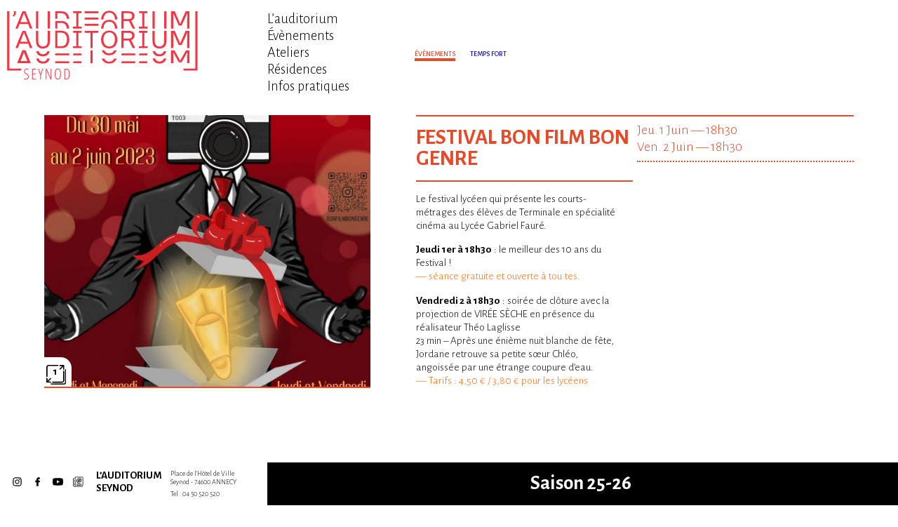

--- FILE ---
content_type: text/html; charset=UTF-8
request_url: https://www.auditoriumseynod.com/theme/festival-bon-film-bon-genre-17020/
body_size: 4457
content:
<!DOCTYPE html>
<!--[if lt IE 7]> <html class="no-js lt-ie9 lt-ie8 lt-ie7"  lang="fr"> <![endif]-->
<!--[if IE 7]>    <html class="no-js lt-ie9 lt-ie8"  lang="fr"> <![endif]-->
<!--[if IE 8]>    <html class="no-js lt-ie9"  lang="fr"> <![endif]-->
<!--[if gt IE 8]><!--> <html class="no-js"  lang="fr"> <!--<![endif]-->
<head><meta charset="UTF-8" />
<meta http-equiv="X-UA-Compatible" content="IE=edge"/>
<meta name="description" content="" />
<meta name="viewport" content="width=device-width, initial-scale=1.0" />
<meta name="robots" content="follow, all" />
<meta property="og:title" content="Festival Bon film bon genre" />
<meta property="og:image" content="https://www.auditoriumseynod.com/wp-content/uploads/2023/05/Bon-film-bon-genre-724x1024.jpeg" />
<meta property="og:description" content="Le festival lycéen qui présente les courts-métrages des élèves de Terminale en spécialité cinéma au Lycée Gabriel Fauré. Jeudi 1er à 18h30 : le meilleur des 10 ans du Festival ! — séance gratuite et ouverte à tou·tes. Vendredi 2 à 18h30 : soirée de clôture avec la projection de VIRÉE SÈCHE en présence du [&hellip;]" /> 
<meta property="og:url" content="https://www.auditoriumseynod.com/theme/festival-bon-film-bon-genre-17020/">
<meta name="geo.region" content="FR" />
<meta name="geo.placename" content="Annecy" />
<link rel=canonical href="https://www.auditoriumseynod.com/theme/festival-bon-film-bon-genre-17020/?lang=fr" />
<link rel="apple-touch-icon" sizes="180x180" href="https://www.auditoriumseynod.com/wp-content/themes/auditoriumseynod-wp-theme-v1.2.1/assets/images/site-icon-180x180.png" />
<link rel="icon" type="image/png" sizes="32x32" href="https://www.auditoriumseynod.com/wp-content/themes/auditoriumseynod-wp-theme-v1.2.1/assets/images/site-icon-144x144.png" />
<link rel="icon" type="image/png" sizes="32x32" href="https://www.auditoriumseynod.com/wp-content/themes/auditoriumseynod-wp-theme-v1.2.1/assets/images/site-icon-32x32.png" />
<link rel="icon" type="image/png" sizes="16x16" href="https://www.auditoriumseynod.com/wp-content/themes/auditoriumseynod-wp-theme-v1.2.1/assets/images/site-icon-16x16.png" />
<!--[if IE]><link rel="shortcut icon" type="image/x-icon" href="https://www.auditoriumseynod.com/wp-content/themes/auditoriumseynod-wp-theme-v1.2.1/assets/images/site-icon-16x16.ico" /><![endif]--><link rel="stylesheet" type="text/css" media="screen" 
      href="https://www.auditoriumseynod.com/wp-content/themes/auditoriumseynod-wp-theme-v1.2.1/assets/css/styles.css" />

<title>  Festival Bon film bon genre &lsaquo; L&#039;Auditorium Seynod</title>

<!-- HTML5 shim and Respond.js IE8 support of HTML5 elements and media queries -->
<!--[if lt IE 9]>
  <script src="https://oss.maxcdn.com/libs/html5shiv/3.7.0/html5shiv.js"></script>
  <script src="https://oss.maxcdn.com/libs/respond.js/1.3.0/respond.min.js"></script>
<![endif]-->

<script><!--//--><![CDATA[//><!--
var html=document.documentElement;html.className=html.className.replace('no-js','js');
//--><!]]></script>

<script src="https://www.auditoriumseynod.com/wp-content/themes/auditoriumseynod-wp-theme-v1.2.1/assets/js-app/scripts-h.js"></script>

</head>
<body class="post-template-default single single-post postid-17020 single-format-standard category-theme">

<div id="top"></div>

<!-- page -->
<div id="page" class="">

    <div id="page_head_container">
    <div id="page_head">
    <header>

    <div class="header_content">

    <div class="audito-row">
    <div class="audito-col xs-24 lg-7">
        
        <div class="site-branding">
            <div class="site-title-container">
            
                <a class="site-logo-container" href="https://www.auditoriumseynod.com/">
                    <figure class="site-logo"><img alt="Auditorium Seynod" class="site-logo-img" src="https://www.auditoriumseynod.com/wp-content/themes/auditoriumseynod-wp-theme-v1.2.1/assets/images-svg/site-logo.svg" onerror="this.onerror=null; this.src='https://www.auditoriumseynod.com/wp-content/themes/auditoriumseynod-wp-theme-v1.2.1/assets/images/site-logo.png';" /></figure>
                </a><!-- /.site-logo-container -->
                
                <h1 class="site-title"><a href="https://www.auditoriumseynod.com//">L&#039;Auditorium Seynod</a></h1><!-- /.site-title -->                
                
            </div><!-- /.site-title-container -->
        </div><!-- /.site-branding -->
            
        </div>
        <div class="audito-col xs-0 lg-3">

            <!-- menu navheader -->
            <nav id="navheader">

                <div class="burger-menu burger-menu-navheader"><span></span></div>

                                <div class="menu-container menu-container-navheader">
                                        <div class="menu-article-cinema-container"><ul id="menu-article-cinema" class="menu"><li id="menu-item-62" class="menu-item menu-item-type-post_type menu-item-object-page menu-item-62"><a href="https://www.auditoriumseynod.com/lauditorium/">L’auditorium</a></li>
<li id="menu-item-60" class="menu-item menu-item-type-post_type menu-item-object-page menu-item-60"><a href="https://www.auditoriumseynod.com/programme/evenements/">Évènements</a></li>
<li id="menu-item-61" class="menu-item menu-item-type-post_type menu-item-object-page menu-item-61"><a href="https://www.auditoriumseynod.com/participez/">Ateliers</a></li>
<li id="menu-item-2894" class="menu-item menu-item-type-post_type menu-item-object-page menu-item-2894"><a href="https://www.auditoriumseynod.com/resonances/">Résidences</a></li>
<li id="menu-item-59" class="menu-item menu-item-type-post_type menu-item-object-page menu-item-59"><a href="https://www.auditoriumseynod.com/infos-pratiques/">Infos pratiques</a></li>
</ul></div>                                    </div>
                
            </nav><!-- /#navheader -->

        </div>
        <div class="audito-col xs-0 lg-14">
            
            <!-- Behind page body top -->
        
        </div>
        </div><!-- /.audito-row -->
    </div><!-- /#header_content -->

</header>
</div><!-- /#page_head -->
</div><!-- /#page_head_container -->

<div id="page_body_container">
<div id="page_body">
<div>

    <!-- content: The template for single post of category "Theme" -->
    <div id="content" class="content content-single-post category-theme" data-js-page="">
    <div>

    <div id="banner_container">
    
<!-- content: The default template for page banner -->
<div>
        
    <div class="audito-row">
    <div class="audito-col xs-0 lg-10">

        <!-- Behind header nav -->

    </div>
    <div class="audito-col xs-24 lg-14">

        <div id="banner" class="banner-posts">
        <div>

            <div class="entry-category-container">
                <div class="entry-category entry-category-theme"><span>Évènements</span></div>            </div><!-- /.entry-category-container -->

            <div class="entry-subcategories-container">
                <div class="entry-sub-categories"><div class="entry-sub-category entry-sub-category-theme"><span>Temps fort</span></div></div>            </div><!-- /.entry-subcategories-container -->
        
        </div>
        </div><!-- /#banner -->

    </div>
    </div><!-- /.audito-row -->

</div>    </div>

    <div id="main" role="main">
    
        <section class="posts entries">

        
    <!-- post: The default template for single post content  -->
    <article class="entry post post-17020">

    <div class="post-body entry-content-container">
    <div class="entry-content">
    
    
    <div class="audito-row">

    <div class="audito-col xs-0 sm-1"></div>

    <div class="audito-col xs-24 sm-22 md-10 lg-12">

                        
        <div class="entry-content-right entry-content-right-2c">
                
            <div class="audito-row">
            
            <div class="audito-col sm-24 xl-12">
        
        
                <div class="post-title">

                    <a href="https://www.auditoriumseynod.com/theme/festival-bon-film-bon-genre-17020/" rel="bookmark">
                        <span class="title">Festival Bon film bon genre</span>
                    </a>

                    
                </div><!-- /.post-title -->

                <div class="entry-category-container">
                    <div class="entry-category entry-category-theme"><span>Évènements</span></div>                </div><!-- /.entry-category-container -->

                <div class="entry-subcategories-container">
                    <div class="entry-sub-categories"><div class="entry-sub-category entry-sub-category-theme"><span>Temps fort</span></div></div>                </div><!-- /.entry-subcategories-container -->

                <div class="post-gallery-container">

                    <div class="audito-row">
                    
                    <div class="audito-col md-order-first xs-0 md-1"></div>

                    <div class="audito-col xs-24 md-11 lg-9">

                        <div class="post-gallery">
                            
		
		<div id='gallery-4' class='gallery-js-not-ready gallery galleryid-17020 gallery-columns-3 gallery-size-photo-gallery-landscape'><dl class='gallery-item'>
			<dt class='gallery-icon portrait'>
				<a href='https://www.auditoriumseynod.com/wp-content/uploads/2023/05/Bon-film-bon-genre-1.jpeg'><img width="720" height="600" src="https://www.auditoriumseynod.com/wp-content/uploads/2023/05/Bon-film-bon-genre-1-720x600.jpeg" onerror="this.onerror=null;this.src='https://www.auditoriumseynod.com/wp-content/themes/auditoriumseynod-wp-theme-v1.2.1/assets/images/_blank_720x600.gif';" class="attachment-photo-gallery-landscape size-photo-gallery-landscape" alt="" loading="lazy" /></a>
			</dt></dl>
			<br style='clear: both' />
		</div>

                            <div class="behind-gallery">
                                <!-- Behind gallery on small screen -->

                            
                                <img width="900" height="750" src="https://www.auditoriumseynod.com/wp-content/themes/auditoriumseynod-wp-theme-v1.2.1/assets/images/_blank_900x750.gif" style="opacity: 0; width: 100%; height: auto;" alt="" />

                            
                            </div>

                        </div><!-- /.post-gallery -->

                    </div>

                    </div><!-- /.audito-row -->

                </div><!-- /.post-gallery-container -->

                <div class="post-content">
                    <p>Le festival lycéen qui présente les courts-métrages des élèves de Terminale en spécialité cinéma au Lycée Gabriel Fauré.</p>
<p><strong>Jeudi 1er à 18h30</strong> : le meilleur des 10 ans du Festival !<br />
<span style="color: #ff6600;">— séance gratuite et ouverte à tou·tes.</span></p>
<p><strong>Vendredi 2 à 18h30</strong> : soirée de clôture avec la projection de VIRÉE SÈCHE en présence du réalisateur Théo Laglisse<br />
23 min &#8211; Après une énième nuit blanche de fête, Jordane retrouve sa petite sœur Chléo, angoissée par une étrange coupure d’eau.<br />
<span style="color: #ff6600;">— Tarifs : 4,50 € / 3,80 € pour les lycéens</span></p>
                </div><!-- /.post-content -->
                
                                 
                        
            </div>

            <div class="audito-col sm-24 xl-12">

                <div class="entry-dates-container">    
                    <div class="entry-dates dates">
                    <div class="date" data-notice=""><span class="days">jeu.  1 juin</span><span class="separator"> — </span><span class="time">18h30</span><span class="features"></span><span class="notice"></span><span class="description"></span></div><div class="date" data-notice=""><span class="days">ven.  2 juin</span><span class="separator"> — </span><span class="time">18h30</span><span class="features"></span><span class="notice"></span><span class="description"></span></div>                    </div><!-- /.entry-dates -->

                </div><!-- /.entry-dates-container -->
                    
                <div class="entry-posts-from-theme">
                                </div><!-- /.entry-posts-from-theme -->
                
                                    
            </div>

            </div><!-- /.audito-row -->
            
            
        </div><!-- /.entry-content-right -->

    </div>
    
    <div class="audito-col md-order-first xs-0 sm-1"></div>

    <div class="audito-col md-order-first xs-24 sm-22 md-11 lg-9">
        
        <div class="entry-content-left">

            <div class="behind-post-gallery">
                <!-- Behind gallery on large screen -->

            
                <img width="900" height="750" src="https://www.auditoriumseynod.com/wp-content/themes/auditoriumseynod-wp-theme-v1.2.1/assets/images/_blank_900x750.gif" style="opacity: 0; width: 100%; height: auto;" alt="" />

            
            </div>
            
            <div class="entry-external-links-container">
                <div class="entry-external-links"></div>            </div><!-- /.entry-external-links-container -->
            
            <div class="entry-themes-container">
                            </div><!-- /.entry-themes-container -->

        </div><!-- /.entry-content-left -->

    </div>

    <div class="audito-col xs-0 sm-1"></div>

    </div><!-- /.audito-row -->

    
    </div><!-- /.entry-content -->
    </div><!-- /.entry-content-container -->
        
    </article>
    <!-- /post -->
        </section>

        
    </div><!-- /#main -->

    </div>
    </div><!-- /#content -->

</div>
</div><!-- /#page_body -->
</div><!-- /#page_body_container -->

<div id="page_overlay">
<div>

<!-- content: The default template for page overlay -->
<div id="page_overlay">
<div>

<div id="overlay_programme" class="">

    <div class="audito-row">
    <div class="audito-col xs-0 lg-7">

        <!-- Behind footer -->

    </div>
    <div class="audito-col xs-24 lg-17">
    
        
        <div id="programme_container">
        
            <a class="programme-title" href="https://www.auditoriumseynod.com/programme/?bust=1769025315" rel="bookmark">

                <span class="title">
                    
                    <span>Saison 25-26</span>

                </span>

            </a><!-- /.programme-title -->

            <!-- this is where programme iframe will come -->
    
        </div><!-- /#programme_container -->

        
    </div>
    </div><!-- /.audito-row -->

    <div class="background-overlay"></div>

</div><!-- /#programme_container -->

</div>
</div><!-- /#page_overlay --></div>
</div><!-- /#page_overlay -->

<div id="page_foot_container">
<div id="page_foot">
<footer>
    
    <div id="footer_content">

    <div class="audito-row">
    <div class="audito-col xs-8 sm-6 lg-2">

        <!-- menu navfooter -->
        <nav id="navfooter">
            
                        <div class="menu-container menu-container-navfooter">
                                <div class="menu-socialmedia-container"><ul id="menu-socialmedia" class="menu"><li id="menu-item-98" class="menu-item-socialmedia menu-item-socialmedia-instagram menu-item menu-item-type-custom menu-item-object-custom menu-item-98"><div><a rel="external" href="https://www.instagram.com/auditoriumseynod/?hl=fr"><span>instagram</span></a></div></li>
<li id="menu-item-100" class="menu-item-socialmedia menu-item-socialmedia-facebook menu-item menu-item-type-custom menu-item-object-custom menu-item-100"><div><a rel="external" href="https://fr-fr.facebook.com/lauditorium.seynod/"><span>Facebook</span></a></div></li>
<li id="menu-item-101" class="menu-item-socialmedia menu-item-socialmedia-youtube menu-item menu-item-type-custom menu-item-object-custom menu-item-101"><div><a rel="external" href="https://www.youtube.com/channel/UCktLUGMp5ls3EuwIbASxXwA"><span>Youtube</span></a></div></li>
<li id="menu-item-1585" class="menu-item-socialmedia menu-item-socialmedia-newsletter menu-item menu-item-type-custom menu-item-object-custom menu-item-1585"><div><a rel="external" href="https://fb8c9021.sibforms.com/serve/[base64]"><span>Newsletter</span></a></div></li>
</ul></div>                            </div>
                        
        </nav><!-- /#navfooter -->

    </div>
    <div class="audito-col xs-14 sm-8 lg-2">
        
        <div id="footer_contact_name">
            <a class="contact-name" href="https://www.auditoriumseynod.com/">L’Auditorium Seynod</a>
        </div>

    </div>
    <div class="audito-col xs-14 sm-8 lg-3">
                <div id="footer_contact_infos">
            <div class="contact-location-line1">Place de l’Hôtel de Ville</div>
            <div class="contact-location-line2">Seynod - 74600 ANNECY</div>
            <div class="contact-phone">
                <span>Tel : </span><a href="tel:+33450520520">04 50 520 520</a>
            </div>
        </div>
            
    </div>
    <div class="audito-col xs-0 sm-0 lg-17">
        
        <!-- Behind programme iframe -->
    
    </div>
    </div><!-- /.audito-row -->

    </div><!-- /#footer_content -->
    
</footer>
</div><!-- /#page_foot -->
</div><!-- /#page_foot_container -->

<!--
<div class="btn-back-to-top-container">
     <a href="#top" class="btn btn-back-to-top">
        <span>&uarr;</span>
    </a>
</div>
-->

</div><!-- /#page -->

<!-- #menu -->
<nav id="menu">
    
    <a id="menu_toogle" href="#menu" onmouseup="(function(){ var w=window; w.setTimeout(function(){ w.scrollTo(0, 0); }, 1); }());"><span></span></a>
    <a id="menu_toogle_target" href="#"><span></span></a>
    
    <div id="menu_content">
    <div class="site-branding">
        <div class="site-title-container">
        
            <a class="site-logo-container" href="">
                <figure class="site-logo"><img alt="Auditorium Seynod" class="site-logo-img" src="https://www.auditoriumseynod.com/wp-content/themes/auditoriumseynod-wp-theme-v1.2.1/assets/images-svg/site-logo.svg" onerror="this.onerror=null; this.src='https://www.auditoriumseynod.com/wp-content/themes/auditoriumseynod-wp-theme-v1.2.1/assets/images/site-logo.png';" /></figure>
            </a><!-- /.site-logo-container -->
            
            <h1 class="site-title"><a href="/">L&#039;Auditorium Seynod</a></h1><!-- /.site-title -->            
            
        </div><!-- /.site-title-container -->
    </div><!-- /.site-branding -->
    <div class="menus">
        
        <!-- menu navheader -->
                <div class="menu-container menu-container-navheader">
                        
            <div class="menu-article-cinema-container"><ul id="menu-article-cinema-1" class="menu"><li class="menu-item menu-item-type-post_type menu-item-object-page menu-item-62"><a href="https://www.auditoriumseynod.com/lauditorium/">L’auditorium</a></li>
<li class="menu-item menu-item-type-post_type menu-item-object-page menu-item-60"><a href="https://www.auditoriumseynod.com/programme/evenements/">Évènements</a></li>
<li class="menu-item menu-item-type-post_type menu-item-object-page menu-item-61"><a href="https://www.auditoriumseynod.com/participez/">Ateliers</a></li>
<li class="menu-item menu-item-type-post_type menu-item-object-page menu-item-2894"><a href="https://www.auditoriumseynod.com/resonances/">Résidences</a></li>
<li class="menu-item menu-item-type-post_type menu-item-object-page menu-item-59"><a href="https://www.auditoriumseynod.com/infos-pratiques/">Infos pratiques</a></li>
</ul></div>                
            		</div>
        
		<!-- menu navfooter -->
                <div class="menu-container menu-container-navfooter">
            <div class="menu-heading">
                 <div></div>
            </div>
            <div class="menu-body">
                                
            <div class="menu-item-socialmedia-instagram menu-socialmedia-container"><ul id="menu-socialmedia-1" class="menu-item-socialmedia-instagram menu"><li class="menu-item-socialmedia-instagram menu-item menu-item-type-custom menu-item-object-custom menu-item-98"><div><a rel="external" href="https://www.instagram.com/auditoriumseynod/?hl=fr"><span>instagram</span></a></div></li>
<li class="menu-item-socialmedia-facebook menu-item menu-item-type-custom menu-item-object-custom menu-item-100"><div><a rel="external" href="https://fr-fr.facebook.com/lauditorium.seynod/"><span>Facebook</span></a></div></li>
<li class="menu-item-socialmedia-youtube menu-item menu-item-type-custom menu-item-object-custom menu-item-101"><div><a rel="external" href="https://www.youtube.com/channel/UCktLUGMp5ls3EuwIbASxXwA"><span>Youtube</span></a></div></li>
<li class="menu-item-socialmedia-newsletter menu-item menu-item-type-custom menu-item-object-custom menu-item-1585"><div><a rel="external" href="https://fb8c9021.sibforms.com/serve/[base64]"><span>Newsletter</span></a></div></li>
</ul></div>
                        </div>
        </div>
                
        
    </div>
    </div><!-- /#menu_content -->
    
    <a id="menu_content_bg" href="#"><span></span></a>

</nav>
<!-- /#menu -->
<!-- CLOSURE -->

<script data-main="https://www.auditoriumseynod.com/wp-content/themes/auditoriumseynod-wp-theme-v1.2.1/assets/js-app/scripts-f1.js" src="https://www.auditoriumseynod.com/wp-content/themes/auditoriumseynod-wp-theme-v1.2.1/assets/js-lib/requirejs/require-2.2.min.js"></script>



</body>
</html>

--- FILE ---
content_type: text/css
request_url: https://www.auditoriumseynod.com/wp-content/themes/auditoriumseynod-wp-theme-v1.2.1/assets/css/styles.css
body_size: 15
content:
/*
 * COMMONS
 */
@import "styles-c/main.css";
/*
 * PAGES
 */
@import "styles-page/home.css";
@import "styles-page/programme.css";
@import "styles-page/infos-pratiques.css";


--- FILE ---
content_type: image/svg+xml
request_url: https://www.auditoriumseynod.com/wp-content/themes/auditoriumseynod-wp-theme-v1.2.1/assets/icons-svg/icon-web-youtube.svg
body_size: 936
content:
<?xml version="1.0" encoding="utf-8"?>
<!-- Generator: Adobe Illustrator 16.0.0, SVG Export Plug-In . SVG Version: 6.00 Build 0)  -->
<!DOCTYPE svg PUBLIC "-//W3C//DTD SVG 1.0//EN" "http://www.w3.org/TR/2001/REC-SVG-20010904/DTD/svg10.dtd">
<svg version="1.0" id="Calque_1" xmlns="http://www.w3.org/2000/svg" xmlns:xlink="http://www.w3.org/1999/xlink" x="0px" y="0px"
	 width="500px" height="500px" viewBox="0 0 500 500" enable-background="new 0 0 500 500" xml:space="preserve">
<path d="M487.265,130.963c-5.705-21.201-22.422-37.913-43.619-43.622c-38.732-10.599-193.644-10.599-193.644-10.599
	s-154.913,0-193.643,10.192c-20.791,5.705-37.913,22.829-43.62,44.028C2.548,169.69,2.548,250,2.548,250s0,80.714,10.192,119.034
	c5.706,21.204,22.423,37.914,43.62,43.626c39.136,10.597,193.644,10.597,193.644,10.597s154.911,0,193.644-10.191
	c21.197-5.707,37.914-22.423,43.619-43.62c10.184-38.732,10.184-119.04,10.184-119.04S497.863,169.69,487.265,130.963z
	 M200.675,324.197V175.804L329.497,250L200.675,324.197z"/>
</svg>


--- FILE ---
content_type: application/javascript
request_url: https://www.auditoriumseynod.com/wp-content/themes/auditoriumseynod-wp-theme-v1.2.1/assets/js-app/scripts-c/main.js
body_size: 5880
content:
/* jslint nomen: true */
/* global window, document */

/*! MAIN
 *
 * Author: Stephane Chanay-Savoyen
 * Author URI: http://www.chanaysavoyen.com
 *
 * Licence: MIT
 * Licence URI: http://www.chanaysavoyen.com/licenses/MIT
 */

(function () {
    "use strict";

    /*jslint nomen: true*/ // because of underscore
    
    var w = window,
        d = document,
        $, // Alias for jQuery
        
        /// LIB  
        _ = {},
        
        /// NAME
        _name = 'main',
        
        /// PATH (relative to js app folder)
        _path = './scripts-c/',
        
        /// LOG
        _log = function (a) {
            var s1 = 'Function ', s2 = s1 + _path + _name + '.';
            if (typeof (a) === 'string') { a = a.replace( s1, s2 ); }
            _.log(a);
        },

        // VARS
        _fix_offset_top = -4 * parseFloat( w.getComputedStyle( d.documentElement ).fontSize ),
        _animate_duration = 500,
        
        /// SELF
        _self = {
            
            model: {
                
                init: function () {

                    _log( 'INFO: Function init is running' );
                    
                    var s = this,
                        F = function () {};
                    

                    // Initialize scroll-to-post when multiple pages in one
                    if ( w.scroll_to_post === true ) {
                        F.prototype = s.scroll_to_post;
                        s.scroll_to_post = new F();
                        s.scroll_to_post.init();
                    }

                    // Initialize SVG (fix webkit)
                    F.prototype = s.svg;
                    s.svg = new F();
                    s.svg.init();

                    // Initialize back-to-top button
                    F.prototype = s.back_to_top;
                    s.back_to_top = new F();
                    s.back_to_top.init();

                    // Initialize scrolled-bot detection
                    F.prototype = s.scrolled_bot;
                    s.scrolled_bot = new F();
                    s.scrolled_bot.init();
                    
                    // Initialize programme
                    F.prototype = s.programme;
                    s.programme = new F();
                    s.programme.init();

                    // Initialize external relation attribut links
                    $( 'a[rel="external"]' ).each( function () {
                        $( this ).attr( 'target', '_blank' );
                    });
                    
                    // Initialize lightbox for post gallery
                    if ( $( '.post-gallery' ).length > 0 ) {
                        F.prototype = s.lightbox;
                        s.lightbox = new F();
                        s.lightbox.init();
                    }
                },

                scroll_to_post: {

                    init: function () {

                        _log( 'INFO: Function scroll_to_post.init is running' );

                        var dl = d.location,
                            url = dl.href;

                        $( '#main > .posts > .post' ).each( function () { var elt = this;
                            if ( $( '.post-title a', this ).attr( 'href' ) === url ) {
                                
                                // Wait little more before calculate offset top 
                                // because some content may have not been loaded yet
                                w.setTimeout( function() {

                                    var posY = $( elt ).offset().top;

                                    // Because .post .entry-content margin top equals 2em
                                    posY -= ( parseInt( w.getComputedStyle( elt, null).fontSize ) * 2 );
    
                                    $( 'html, body' ).animate({
                                        scrollTop: posY
                                    }, 300);

                                }, 1000 ); // 1 sec 

                                return false; // exit each loop
                            }
                        });
                    }

                },

                svg: {

                    init: function () {

                        //// Because filter and fill seems not working on distant svg with safari (webkit)

                        if ( $( 'html' ).eq(0).hasClass( 'webkit' ) ) {
                            $( 'img[src$=".svg"]' ).each ( function () {

                                var img = $( this ),
                                    imgID = img.attr( 'id' ),
                                    imgClass = img.attr( 'class' ),
                                    imgURL = img.attr( 'src' );
                            
                                $.get( imgURL, function( data ) {

                                    // Get the SVG tag, ignore the rest
                                    var svg = jQuery( data ).find( 'svg' );
                            
                                    // Add replaced image's ID to the new SVG
                                    if( typeof imgID !== 'undefined' ) {
                                        svg = svg.attr( 'id', imgID );
                                    }
                                    // Add replaced image's classes to the new SVG
                                    if( typeof imgClass !== 'undefined' ) {
                                        svg = svg.attr( 'class', imgClass );
                                    }
                            
                                    // Remove any invalid XML tags as per http://validator.w3.org
                                    svg = svg.removeAttr( 'xmlns:a' );
                            
                                    // Check if the viewport is set, if the viewport is not set the SVG wont't scale.
                                    if( ! svg.attr( 'viewBox' ) && svg.attr( 'height' ) && svg.attr( 'width' )) {
                                        svg.attr( 'viewBox', '0 0 ' + svg.attr( 'height' ) + ' ' + svg.attr( 'width' ))
                                    }
                            
                                    // remove svg width and height
                                    svg.removeAttr( 'width' );
                                    svg.removeAttr( 'height' );
                                    
                                    // Replace image with new SVG
                                    img.replaceWith( svg );
                            
                                }, 'xml' );
                            
                            });
                        }
                    }
                },
                
                programme: {
                    
                    init: function () {

                        _log( 'INFO: Function programme.init is running' );
                        
                        var s = this, n, p = d.getElementById( 'programme_container' ),

                            is_mobile = d.getElementsByTagName( 'html' )[0]
                            .getAttribute( 'class' ).indexOf( 'mobile' ) > -1;
                        
                        // Exept for mobile device

                        if ( p && ! is_mobile ) {
                            
                            // Add iframe

                            n = d.createElement( 'iframe' );

                            n.id = 'programme';

                            n.src = p.getElementsByTagName( 'a' )[0].href;;

                            n.className = 'not-ready';
                            
                            n.onload = s.init_iframe_ready;
                            
                            p.insertBefore( n, p.firstChild );
                            

                            // Initialize programme iframe actions

                            s.init_iframe_actions( n );
                        }
                    },

                    init_iframe_ready: function () {

                        _log( 'INFO: Function programme.init_iframe_ready is running' );

                        this.className = this.className.replace( 'not-ready', 'ready' );
                    },

                    init_iframe_actions: function (a) {

                        _log( 'INFO: Function programme.init_iframe_actions is running' );
                        
                        var url, elt = a || d.getElementById( 'programme' ),
                            f = function ( event ) {
                                
                                _log( 'INFO: Open programme' );

                                elt.src = this.href;
                                
                                $( '#overlay_programme' )
                                .not( '.deactivate' )
                                .addClass( 'active' );

                                event.preventDefault();
                                return false;
                            };
                        
                        if ( elt && elt.nodeName.toUpperCase() === 'IFRAME' ) { 
                            
                            url = elt.src.split('?').shift();
                            
                            $( 'a[href^="/programme/"]' )
                            .click( f );
                            
                            $( 'a[href^="' + url + '"]' )
                            .click( f );

                            $( elt )
                            .hover(function () {
                                
                                _log( 'INFO: Open programme' );
                                
                                $( '#overlay_programme' )
                                .not( '.deactivate' )
                                .addClass( 'active' );
                            });

                            $( '#overlay_programme .background-overlay' )
                            .click(function ( event ) {

                                $( '#overlay_programme' )
                                .removeClass( 'active' )
                                .addClass( 'deactivate' );

                                w.setTimeout(function () {

                                    $( '#overlay_programme' )
                                    .removeClass( 'deactivate' );
                                    
                                }, 500 );

                                event.preventDefault();
                                return false;
                            });
                        }
                    }

                }, // /programme_iframe_actions

                scrolled_bot: {
                    
                    init: function () {

                        _log( 'INFO: Function scrolled_bot.init is running' );
                        
                        var s = this;
                        
                        if (w.addEventListener) {
                            w.addEventListener( 'scroll', function () { s.evt_detected(); }, true );
                            w.addEventListener( 'resize', function () { s.evt_detected(); }, true );

                        } else if (w.attachEvent) {
                            w.attachEvent( 'onscroll', function () { s.evt_detected(); });
                            w.attachEvent( 'onresize', function () { s.evt_detected(); });
                        }

                        // update dataset now
                        s.update_dataset();
                    },

                    evt_detected: function () {

                        var s = this;

                        // Clear Timeout if one is pending
                        if ( s.evt_scrollTimeout ) {
                            w.clearTimeout( s.evt_scrollTimeout );
                            s.evt_scrollTimeout = null;
                        }

                        s.evt_scrollTimeout = w.setTimeout( function () {

                            //_log('INFO: Function scrolled_bot.evt_scrollTimeout is running');
                        
                            s.update_dataset();
                        
                        }, 300);

                    },

                    update_dataset: function () {

                        //_log('INFO: Function scrolled_bot.update_dataset is running');

                        var s = this,
                            n = d.getElementsByTagName( 'html' )[0],
                            i = ( d.getElementById( 'page_foot' ).offsetHeight + 10 ) || 150,
                            str = 'scrollReachBottom';

                        if (( w.innerHeight + w.scrollY ) >= d.body.offsetHeight - i ) {

                            if ( ! s.scrollReachBottom ) {
                                s.scrollReachBottom = true;
                                n.dataset[ str ] = 'true';
                            }

                        } else {
                            
                            s.scrollReachBottom = false;
                            n.dataset[ str ] = 'false';
                        }
                    }

                }, // /scrolled_bot

                back_to_top: {
                    
                    init: function () {

                        _log( 'INFO: Function back_to_top.init is running' );
                        
                        var s = this;
                        
                        $( '.btn-back-to-top' ).click( function ( e ) {
                            
                            $( 'html, body' ).animate({
                                scrollTop: 0
                            }, 300);
                            
                            e.stopPropagation();
                            return false;
                        });
                        
                        if (w.addEventListener) {
                            w.addEventListener( 'scroll', s.evt_detected, true );
                            w.addEventListener( 'resize', s.evt_detected, true );

                        } else if (w.attachEvent) {
                            w.attachEvent( 'onscroll', s.evt_detected );
                            w.attachEvent( 'onresize', s.evt_detected );
                        }
                    },
                    
                    evt_detected: function () {
                        
                        var s = this,
                            n = $( '#page > .btn-back-to-top-container' )[0];
                        
                        // Clear Timeout if one is pending
                        if ( s.evt_scrollTimeout ) {
                            w.clearTimeout( s.evt_scrollTimeout );
                            s.evt_scrollTimeout = null;
                        }

                        s.evt_scrollTimeout = w.setTimeout(function () {

                            //_log('INFO: Function back_to_top.evt_scrollTimeout is running');
                            
                            if ($( w ).scrollTop() > 900) {
                                $( n ).addClass( 'enable' );
                                
                            } else if ($(n).hasClass( 'enable' )) {
                                $( n ).removeClass( 'enable' );
                            }
                            
                        }, 300);
                    }

                }, // /back_to_top
                
                lightbox: {
                    
                    init: function () {

                        _log( 'INFO: Function lightbox.init is running' );


                        // Add a media counter for post gallery

                        this.counter_init();


                        // Add a lightbox for post gallery
    
                        // this.fancybox_init(); // This one will be fallback for very old browsers
                        
                        //this.intense_swipebox_init();
                        //this.intense_init();
                        //this.swipebox_init();
                        
                        this.intense_swipebox_init(function(){ this.fancybox_init(); });

                    },

                    counter_init: function () {

                        _log( 'INFO: Function lightbox.counter_init is running' );
                        
                        var l1, l2, l3, i1, i2, i3, p, n;

                        l1 = d.getElementsByClassName( 'post-gallery' );
                        for ( i1 = 0; i1 < l1.length; i1 += 1 ) {

                            l2 = l1[ i1 ].getElementsByClassName( 'gallery' );
                            for ( i2 = 0; i2 < l2.length; i2 += 1 ) {
                                
                                l3 = l2[ i2 ].getElementsByClassName( 'gallery-item' );
                                for ( i3 = 0; i3 < l3.length; i3 += 1 ) {

                                    n = d.createElement( 'div' );
                                    n.innerHTML = '<span>' + l3.length + '</span>';
                                    n.setAttribute( 'class', 'gallery-counter' );
                                    
                                    p = l3[ i3 ].getElementsByTagName( 'a' )[0];
                                    if ( p ) { p.appendChild( n ); }
                                }
                            }
                        }


                    },

                    load: function (a, b) {
                    
                        var r = w.requirejs;
                        
                        if (r) { this.load_css( a ); r(a, b); }
                        else { _log( 'WARNING: Function lightbox.load failed. RequireJS is not defined' ); }
                    },
                    
                    load_css: function ( a ) {
                                
                        var o, n, l, i1, i2, i3, url,
                            r = w.requirejs;
                        
                        o = {
                            jQfancybox: [ '{{css}}/jquery.fancybox/1.2.6/fancybox-1.2.6.css' ],
                            jQswipebox: [ '{{css}}/jquery.swipebox/1.3.0/swipebox-1.3.0.css' ]
                        };
    
                        for ( i1 = 0; i1 < a.length; i1 += 1 ) {
                            if ( o.hasOwnProperty( a[ i1 ] ) ) {
    
                                _log( 'INFO: Function lightbox.load_css check css file(s) for ' + a[ i1 ] );
        
                                for ( i2 = 0; i2 < o[ a[ i1 ]].length; i2 += 1 ) {
                                    
                                    url = o[ a[ i1 ]][ i2 ].replace( 
                                        '{{css}}', r.s.contexts._.config.baseUrl + '../css' );
                                    
                                    n = d.createElement( 'a' );
                                    n.href = url; url = n.href;
                                    
                                    l = d.getElementsByTagName( 'link' );
                                    for ( i3 = 0; i3 < l.length; i3 += 1 ) {
                                        
                                        if ( l[ i3 ].href && l[ i3 ].href === url ) { break; 
                                        } else if ( i3 === l.length - 1 ) {
    
                                            _log( 'INFO: Function load_css import css file '
                                            + url.split( '/' ).pop() + ' for ' + a[ i1 ] );
                                            
                                            n = d.createElement( 'link' );
                                            n.type = 'text/css';
                                            n.rel = 'stylesheet';
                                            n.href = url;
                                            
                                            d.getElementsByTagName( 'head' )[0]
                                                .appendChild( n );

                                            break;
                                        }
                                    }
                                }
                            }
                        }
                    },
    
                    fancybox_init: function () {

                        _log( 'INFO: Function lightbox.fancybox_init is running' );

                        var s = this,
                            f = function(a) {

                                $( '.gallery', a )
                                .each( function() {

                                    try {
                                        
                                        $( '.gallery-item a', this )
                                        .attr( 'rel', this.id )
                                        .fancybox();

                                    } catch(e) {} // we dont care, it will work later...
                                });
                            }
                        s.hash_load_data_callbacks = s.hash_load_data_callbacks || {};
                        s.hash_load_data_callbacks[ 'fancybox' ] = f;
                        
                        // Load jQmigrate before jQfancybox because:
                        // $.browser is undefined - jquery type error
                        s.load([ 'jQmigrate' ], function () {
                            s.load([ 'jQfancybox' ], function () { 
                            
                                if ( typeof window.jQuery.fn.fancybox == 'function' ) {
                                    
                                    var elt = $( '.post-gallery' ); f( elt ); 
                                
                                } else { delete s.hash_load_data_callbacks[ 'fancybox' ]; }
                            });
                        });

                    }, // /fancybox_init
                    
                    
                    intense_swipebox_init: function (a) {

                        _log( 'INFO: Function lightbox.intense_swipebox_init is running' );

                        var s = this,
                            fallback = a,
                            f = function(a){

                                $( '.gallery', a )
                                .each( function( i ) {

                                    $( '.gallery-item a', this )
                                    .attr( 'rel', this.id )
                                    .addClass( 'swipebox' );
                                });

                                try{ $( '.swipebox' )
                                    .swipebox({

                                        hideBarsDelay:-1,

                                        afterOpen: function () {

                                            var isTouch, elt, f, d = document;
                                            
                                            elt = d.getElementsByTagName('html')[0];
                                            isTouch = elt.classList.contains('touch');
                                        
                                            elt = $( '#swipebox-slider' );
                                            f = function () {

                                                var img = $( '#swipebox-slider .current img' )[0];
                                                if( !$(img).hasClass( 'intense' ) ){
                                                    $(img).addClass( 'intense' );
                                                    window.Intense(img);
                                                }
                                                    
                                            };  $(elt).addClass( 'intense' );
                                            
                                            if ( isTouch ) {
                                                var index, indexNew, timeStart, 
                                                    prevCoords=null, distCoords=null; 

                                                $( 'body' )
                                                .bind( 'touchstart', function (e) {

                                                    if( e.target.parentNode.className === 'slide current' ||
                                                        $( 'body' ).hasClass( 'intense' ) ) {

                                                        prevCoords = []; distCoords = { X: 0, Y: 0 }, 
                                                        timeStart = new Date().getTime(); 
                                                    }
                                                })
                                                .bind( 'touchmove', function (e) {
                                                    
                                                    if ( prevCoords!==null && distCoords!==null ) {
                                                        var touches = e.originalEvent.targetTouches, 
                                                            touch = touches[0];
                                                        if ( touches.length == 1 ){
                                                            var nextCoord = { X: touch.pageX, Y: touch.pageY },
                                                                prevCoord = prevCoords[0]||{};
                                                            if ( prevCoords.length > 0 ) {
                                                                distCoords.X += Math.abs( nextCoord.X - prevCoord.X );
                                                                distCoords.Y += Math.abs( nextCoord.Y - prevCoord.Y );
                                                            };  prevCoords.unshift( nextCoord );
                                                        }
                                                    }
                                                })
                                                .bind( 'touchend', function (e) { 
                                                    var timeStop = new Date().getTime(),
                                                        time = timeStop - timeStart, limit = 120;
                                                    if ( e.target.parentNode.className === 'slide current' ) {
                                                        if ( distCoords.X+distCoords.Y == 0 && time < limit ) { 
                                                            index=$( '.current', this ).prevAll().length;
                                                            $( 'body' ).addClass( 'intense' ); f(); 
                                                            $( '.current img', this ).click(); }
                                                    } else if ( $( 'body' ).hasClass( 'intense' )) {
                                                        indexNew = $( '.current', this ).prevAll().length;
                                                        if ( index < indexNew ){ $( '#swipebox-prev' ).click(); }
                                                        if ( index > indexNew ){ $( '#swipebox-next' ).click(); }
                                                        if ( distCoords.X + distCoords.Y == 0 && time < limit ){ 
                                                            $( 'body' ).removeClass( 'intense' );
                                                            $( e.target ).click(); }
                                                    };  prevCoords = null; distCoords = null;
                                                });
                                            };  $( elt ).mousedown(function () { f(); });
                                        }
                                    });
                                } catch (e) {} // we dont care, it will work later...
                            }
                        s.hash_load_data_callbacks = s.hash_load_data_callbacks || {};
                        s.hash_load_data_callbacks[ 'intense_swipebox' ] = f;
                        
                        s.load([ 'jQmobile', 'jQswipebox', 'intense' ], function () { 
                            
                            if ( typeof window.jQuery.fn.swipebox == 'function' && 
                                typeof window.Intense == 'function' ) {
                                
                                    // do without jQmobile should works also...
                                var elt = $( '.post-gallery' ); f( elt );

                            } else { delete s.hash_load_data_callbacks[ 'intense_swipebox' ];

                                if( typeof a == 'function' ){ a(); }
                            }
                        });

                    }, // /intense_swipebox_init
                    

                    intense_init: function () {

                        _log( 'INFO: Function lightbox.intense_init is running' );
                        
                        var s = this,
                            f = function(a) {

                                $( '.photoset_photo', a)
                                .addClass( 'photoset_photo-intense' )
                                .each( function() {

                                    $( this ).click( function(e) {
                                        e.preventDefault(); 
                                        e.stopPropagation();
                                        return false;
                                    });

                                    $( this ).attr( 'data-image', this.href );

                                    try { window.Intense( this ); 
                                    } catch(e) {} // we dont care, it will work later...
                                });
                                
                            }
                        s.hash_load_data_callbacks = s.hash_load_data_callbacks || {};
                        s.hash_load_data_callbacks[ 'intense' ] = f;

                        s.load([ 'intense' ], function () { 
                            if ( typeof window.Intense == 'function' ) {
                                var elt = $( '.posts > .category-project' ); f( elt ); 
                            } else { delete s.hash_load_data_callbacks[ 'intense' ]; }
                        });

                    }, // /intense_init
                    

                    swipebox_init: function () {

                        _log( 'INFO: Function lightbox.swipebox_init running' );

                        var s = this,

                            f = function (a) {
                                
                                $( '.photoset', a )
                                .each( function (i) {
                                    $( '.photoset_photo', this )
                                    .attr( 'rel', 'swipebox-' + i )
                                    .addClass( 'swipebox' );
                                });
                                
                                try{ $( '.swipebox' )
                                    .swipebox();
                                }catch(e){} // we dont care, it will work later...
                            };
                        
                        s.hash_load_data_callbacks = s.hash_load_data_callbacks || {};
                        s.hash_load_data_callbacks[ 'swipebox' ] = f;
                        
                        s.load([ 'jQswipebox' ], function () { 
                            
                            if ( typeof window.jQuery.fn.swipebox == 'function' ) {
                                var elt = $( '.posts > .category-project' ); f(elt); 
                            } else { delete s.hash_load_data_callbacks[ 'swipebox' ]; }
                        });

                    } // /swipebox_init
                
                }, // /lightbox
                
                //
                // ---------------------
                // APP UTILS

                load: function (a, b) {
                    
                    var r = w.requirejs;
                    
                    if (r) { r(a, b); }
                    else { _log( 'WARNING: Function load failed. RequireJS is not defined' ); }
                },

                run: function () { this.run_withJQ(); },
                
                run_withoutJQ: function () {

                    _log( 'INFO: Function app is running without jQuery' );

                    var s = this;

                    // Initialize when the dom is ready
                    w.addEventListener('load', function () { s.init(); }, false);
                    if (d.readyState === 'complete') { s.init(); }
                },
                
                run_withJQ: function () {

                    _log( 'INFO: Function app is running with jQuery' );
                    
                    var s = this,
                        f = function () {
                            $ = w.jQuery;
                            
                            // Initialize when the dom is ready
                            if (d.readyState === 'complete' ) { s.init(); } else {
                                $(d).ready(function () { s.init(); });
                            }
                        };
                    
                    if ( w.jQuery ) { f(); } else {

                        // Require jQuery
                        s.load([ 'jQ' ], function () { f(); });
                    }
                }

            }, // /app.model
            
            //
            // ---------------------
            // LIB
            
            lib: {
                
                log: function ( a ) {

                    // push to log stack
                    w._logs = w._logs || [];
                    w._logs.push( a );

                    // show in browser console
                    w.console.log( a );
                }
            },
            
            //
            // ---------------------
            // BOOT
            
            boot: function () {

                var k, s = this,
                    l = s.lib,
                    m = s.model,
                    F = function () {},
                    a = F.prototype;
                
                // provide library
                for ( k in l ) {
                    if ( l.hasOwnProperty( k ) ) {
                        _[ k ] = l[ k ];
                    }
                }
                
                // create new model instance
                for ( k in m ) {
                    if ( m.hasOwnProperty( k ) ) {
                        a[ k ] = m[ k ];
                    }
                }
                
                // replace model by new model instance
                s = new F();
                
                // START CONFIG HERE
                
                // share script
                if ( w.define ) { w.define(function () { return s; }); }
                
                // run script
                else { s.run(); }
                
            } // /boot
            
        };
    _self.boot(); // autoboot
}());